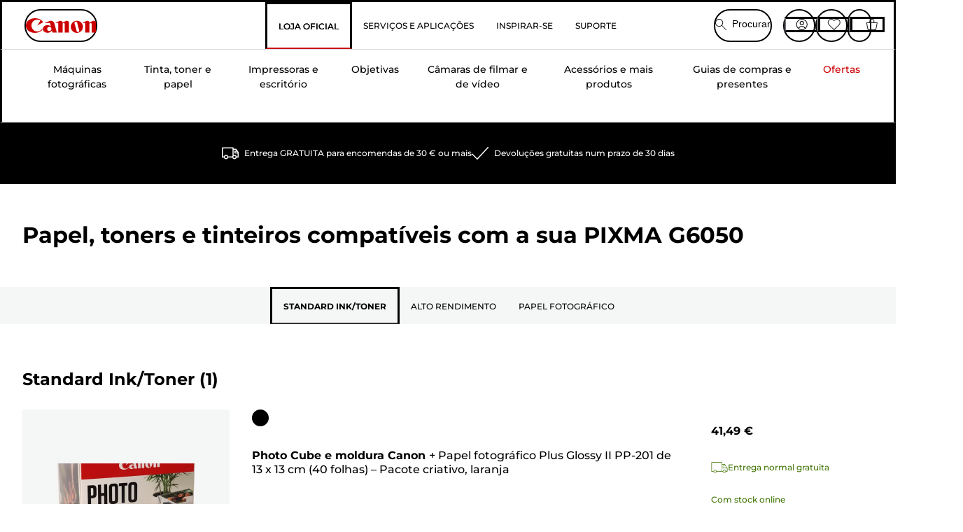

--- FILE ---
content_type: application/javascript; charset=utf8
request_url: https://www.canon.pt/mobify/bundle/4027/components-list-menu.js
body_size: 2291
content:
"use strict";(self.__LOADABLE_LOADED_CHUNKS__=self.__LOADABLE_LOADED_CHUNKS__||[]).push([[868],{27008:(e,t,n)=>{n.r(t),n.d(t,{default:()=>T});var i=n(64180),l=n(10939),a=n(77810),r=n(75826),o=n.n(r),c=n(64965),s=n(87275),m=n(34692),u=n(75599),d=n(10629),p=n(60981),f=n(14893),v=n(98664),y=n(44940),g=n(40133),h=n(38797),E=n(26171),b=n(30916),k=n(86400),C=n(36287),L=n(81238),O=n(45915),A=n(89456),w=n(88563),S=n(28944),z=n(71880);function x(e,t){var n=Object.keys(e);if(Object.getOwnPropertySymbols){var i=Object.getOwnPropertySymbols(e);t&&(i=i.filter(function(t){return Object.getOwnPropertyDescriptor(e,t).enumerable})),n.push.apply(n,i)}return n}function D(e){for(var t=1;t<arguments.length;t++){var n=null!=arguments[t]?arguments[t]:{};t%2?x(Object(n),!0).forEach(function(t){(0,l.A)(e,t,n[t])}):Object.getOwnPropertyDescriptors?Object.defineProperties(e,Object.getOwnPropertyDescriptors(n)):x(Object(n)).forEach(function(t){Object.defineProperty(e,t,Object.getOwnPropertyDescriptor(n,t))})}return e}const R=({item:e,name:t,isOpen:n,onOpen:l,onClose:r,initialFocusRef:o,initalNavFocusRef:m})=>{var u;const p=(0,y.D)(),{baseStyle:f}=p.components.ListMenu,v={Escape:()=>r(),Enter:e=>{e.preventDefault(),l(),o.current&&o.current.focus()}},g=(0,c.zy)();return a.createElement(C.az,f.listMenuTriggerContainer,a.createElement(d.W,null,a.createElement(C.az,null,null!=e&&e.isCategory?a.createElement(A.A,(0,i.A)({as:s.Link,to:(0,w.XX)(e),onMouseOver:l,onKeyDown:e=>{var t;null===(t=v[e.key])||void 0===t||t.call(v,e),e.shiftKey&&9===e.keyCode&&r()},ref:m,onClick:r,"aria-expanded":n?"true":"false","aria-controls":`list-menu-${null==e?void 0:e.name}`,role:"button"},f.listMenuTriggerLinks,n?D({},"Red"===e.categoryNameColor?D({},f.listMenuTriggerLinkOffer):f.listMenuTriggerLinkActive):{},"Red"===e.categoryNameColor?D({},f.listMenuTriggerLinkOfferRed):null),t):a.createElement(A.A,(0,i.A)({href:null!==(u=e.link)&&void 0!==u&&u.startsWith("$")?null==g?void 0:g.pathname:e.link,onMouseOver:l,onKeyDown:e=>{var t;null===(t=v[e.key])||void 0===t||t.call(v,e),e.shiftKey&&9===e.keyCode&&r()},onClick:r,"aria-expanded":n?"true":"false","aria-controls":`list-menu-${null==e?void 0:e.name}`,role:"button"},f.listMenuTriggerLinks,n?D({},"Red"===e.categoryNameColor?D({},f.listMenuTriggerLinkOffer):f.listMenuTriggerLinkActive):{},"Red"===e.categoryNameColor?D({},f.listMenuTriggerLinkOfferRed):null,{ref:m}),t))))};R.propTypes={item:o().object,name:o().string,ListMenuTrigger:o().string,isOpen:o().bool,onOpen:o().func,onClose:o().func,initialFocusRef:o().any,initalNavFocusRef:o().any};const j=({items:e,onClose:t,initialFocusRef:n,isOpen:l})=>{var r,o,c,u;const d=(0,y.D)(),{baseStyle:v}=d.components.ListMenu,b="rgb(245,246,246)",k={}.src,L=[{height:300,width:300},{height:300,width:300},{height:300,width:300},{height:300,width:300}],{formatMessage:O}=(0,m.A)();return a.createElement(E.h,(0,i.A)({"data-testid":"popover-menu"},v.popoverContent),a.createElement(h.e,{boxShadow:"lg",px:8,pb:"24px"},a.createElement(p.B8,{display:"flex",maxW:"1664px",mx:"auto",flexDirection:"row",gap:8,className:"listContent"},null==e||null===(r=e.categoryTiles)||void 0===r?void 0:r.map((e,r)=>{var o,c;return a.createElement(p.ck,(0,i.A)({key:null==e?void 0:e.id},v.listItemContainer),null!=e&&e.isCategory?a.createElement(A.A,{as:s.Link,to:(0,w.XX)(e),display:"block",onClick:t,ref:0===r?n:null,_hover:{textDecoration:"none"}},a.createElement(C.az,v.imageConatiner,a.createElement(C.az,{_hover:{transform:"scale(1.15)"},transition:".2s ease-in",overflow:"hidden",display:"flex",justifyContent:"center"},l&&a.createElement(z.A,{src:k,allAmpSizes:L,imageProductId:null==e?void 0:e.imgLink,alt:"",type:"webp",format:"webp",mediaBackgroundColour:b,lazy:l,htmlWidthSize:"300",htmlHeightSize:"300"}))),a.createElement(g.E,{color:"brand.blue.50",fontSize:"0.875rem",mb:2,whiteSpace:"normal"},e.name)):a.createElement(A.A,{href:null!=e&&null!==(o=e.id)&&void 0!==o&&o.startsWith("$")?null===(c=location)||void 0===c?void 0:c.pathname:null==e?void 0:e.id,display:"block",onClick:t,ref:0===r?n:null,_hover:{textDecoration:"none"}},a.createElement(C.az,v.imageConatiner,a.createElement(C.az,{_hover:{transform:"scale(1.15)"},transition:".2s ease-in",overflow:"hidden",display:"flex",justifyContent:"center"},l&&a.createElement(z.A,{src:k,allAmpSizes:L,imageProductId:null==e?void 0:e.imgLink,alt:"",type:"webp",format:"webp",mediaBackgroundColour:b,lazy:l,htmlWidthSize:"300",htmlHeightSize:"300"}))),a.createElement(g.E,{color:"brand.blue.50",fontSize:"0.875rem",mb:4,whiteSpace:"normal"},null==e?void 0:e.name)),a.createElement(g.E,{whiteSpace:"normal",fontSize:"0.75rem",color:"brand.grey.200"},null==e?void 0:e.shortText))}),a.createElement(p.ck,null,a.createElement(p.B8,null,null==e||null===(o=e.categoryLinks)||void 0===o?void 0:o.map(e=>{var n,l;return a.createElement(p.ck,(0,i.A)({key:null==e?void 0:e.id},v.sideLinkContainer),e.isCategory?a.createElement(A.A,(0,i.A)({as:s.Link,to:(0,w.XX)(e),onClick:t,size:"sm",variant:"primary-brand"},v.sideLink,{whiteSpace:"normal"}),a.createElement(g.E,{whiteSpace:"normal"},null==e?void 0:e.name),a.createElement(S.vK,{"aria-hidden":"true",focusable:"false"})):a.createElement(a.Fragment,null,a.createElement(A.A,(0,i.A)({href:null!==(n=e.id)&&void 0!==n&&n.startsWith("$")?null===(l=location)||void 0===l?void 0:l.pathname:e.id,onClick:t,size:"sm",variant:"primary-brand"},v.sideLink,{whiteSpace:"normal"}),a.createElement(g.E,{whiteSpace:"normal"},null==e?void 0:e.name),a.createElement(S.vK,{"aria-hidden":"true",focusable:"false"}))))}),null!=e&&e.ctaButton&&null!=e&&e.ctaButtonLink?a.createElement(p.ck,null,a.createElement(f.$,{textAlign:"center",as:A.A,onClick:t,href:null==e?void 0:e.ctaButtonLink,mt:"8px",size:"sm",variant:"primary",fontWeight:"bold","aria-label":O({id:"about_with_dynamic_content",defaultMessage:[{type:1,value:"content1"},{type:0,value:" about "},{type:1,value:"content2"}]},{content1:(x=null==e?void 0:e.ctaButton,x.charAt(0).toUpperCase()+x.slice(1).toLowerCase()),content2:null==e?void 0:e.name})},null==e?void 0:e.ctaButton)):[],null!=e&&e.bottomLinkText&&null!=e&&e.bottomLinkURL?a.createElement(p.ck,null,a.createElement(A.A,(0,i.A)({href:null!=e&&null!==(c=e.bottomLinkURL)&&void 0!==c&&c.startsWith("$")?null===(u=location)||void 0===u?void 0:u.pathname:null==e?void 0:e.bottomLinkURL,onClick:t,size:"sm",variant:"primary-brand"},v.sideLink,{whiteSpace:"normal",py:2,maxW:"fit-content",minW:"auto",mt:2}),a.createElement(g.E,{whiteSpace:"normal"},null==e?void 0:e.bottomLinkText),a.createElement(S.vK,(0,i.A)({},v.circle,{"aria-hidden":"true",focusable:"false"})))):[])))));var x};j.propTypes={items:o().object,onClose:o().func,initialFocusRef:o().object,isOpen:o().bool};const M=({items:e,item:t,name:n,link:i,index:l})=>{const r=(0,a.useRef)(),o=(0,a.useRef)(),{isOpen:c,onClose:s,onOpen:m}=(0,b.j)();return a.createElement(C.az,{onMouseLeave:s},a.createElement(v.A,{isLazy:!1,placement:"bottom-start",initialFocusRef:r,onOpen:m,onClose:s,isOpen:c,variant:"fullWidth",strategy:"fixed",closeOnBlur:!0,returnFocusOnClose:!1},a.createElement(a.Fragment,null,a.createElement(R,{item:t,name:n,link:i,isOpen:c,onOpen:m,onClose:s,hasItems:!!e,index:l,initialFocusRef:r,initalNavFocusRef:o}),a.createElement(a.Fragment,null,a.createElement(j,{items:e,initialFocusRef:r,onClose:s,isOpen:c})))))};M.propTypes={items:o().object,item:o().object,name:o().string,link:o().string,index:o().number};const _=({root:e})=>{const t=(0,y.D)(),{baseStyle:n}=t.components.ListMenu,[l,r]=(0,a.useState)(!0);return(0,a.useEffect)(()=>{r(!1)},[]),a.createElement("nav",{id:"list-menu","aria-label":"main","aria-live":"polite","aria-busy":l,"aria-atomic":"true"},a.createElement(O.s,n.containerNav,e?a.createElement(k.B,(0,i.A)({direction:"row",spacing:0},n.stackContainerDropDown),null==e?void 0:e.map((e,t)=>{if(e.name){const{id:n,name:i,link:l}=e;return a.createElement(C.az,{key:n},a.createElement(M,{key:n,item:e,name:i,items:e,link:l,index:t}))}})):a.createElement(L.o,{p:"2"},a.createElement(u.y,{size:"lg"}))))};_.displayName="ListMenu",_.propTypes={root:o().array};const T=a.memo(_)}}]);

--- FILE ---
content_type: application/javascript; charset=utf8
request_url: https://www.canon.pt/mobify/bundle/4027/pages-seo-url-mapping.js
body_size: 4659
content:
"use strict";(self.__LOADABLE_LOADED_CHUNKS__=self.__LOADABLE_LOADED_CHUNKS__||[]).push([[558,724,928],{17016:(e,t,o)=>{o.r(t),o.d(t,{default:()=>g});var n=o(77810),a=o(64965),l=o(90031),s=o(21892),r=o(24222),i=o(93973),c=o(63022),p=o(62241),d=o(14523),u=o(70596);const m=()=>{var e;const{pathname:t,search:o}=(0,a.zy)(),m=new URLSearchParams(o),g=m.get("locationPathname"),v=(0,n.useContext)(u.Y),y=(null==v?void 0:v.inkFinderJSON)&&JSON.parse(null==v?void 0:v.inkFinderJSON),_=(null==v?void 0:v.accessoryFinderJSON)&&JSON.parse(null==v?void 0:v.accessoryFinderJSON),{res:f}=(0,p.useServerContext)();let h=t,T=!1;(0,d.q)(h)&&(T=!0,h=h.toLowerCase()),T&&(null==f||f.redirect(301,h));const E=h.split("/"),w=null!==(e=h)&&void 0!==e&&e.endsWith("/")?E[E.length-2]:E[E.length-1],x=!!m.get("q"),b=!(null==y||!y[w]),D=!(null==_||!_[w]),{data:C={},error:I,isLoading:P}=(0,l.useUrlMapping)({parameters:{urlSegment:w}},{enabled:!x});let{resourceType:L,resourceId:S,refinements:A,redirectUrl:k,destinationUrl:F}=C;x&&(L=i.un),!x&&y&&null!==(null==y?void 0:y[w])&&void 0!==(null==y?void 0:y[w])&&(S=i.tn,L=i.ch),!x&&_&&null!==(null==_?void 0:_[w])&&void 0!==(null==_?void 0:_[w])&&(S=i.hD,L=i.ch);const z={};if(L===i.a$&&(z.id=S,z.name=null==C?void 0:C.c_name,z.pageDescription=null==C?void 0:C.c_pageDescription,z.pageKeywords=null==C?void 0:C.c_pageKeywords,z.pageTitle=null==C?void 0:C.c_pageTitle,z.c_mediaAssetId=null==C?void 0:C.c_mediaAssetId,z.c_categoryBottomDescription=null==C?void 0:C.c_categoryBottomDescription,z.c_categoryTopDescription=null==C?void 0:C.c_categoryTopDescription,z.c_menuDescription=null==C?void 0:C.c_menuDescription,z.c_PLPPageId=null==C?void 0:C.c_PLPPageId,z.c_PDPPageId=null==C?void 0:C.c_PDPPageId,z.categories=null==C?void 0:C.c_subCategories,z.parentCategoryTree=null==C?void 0:C.c_parentCategories,z.pageURL=null==C?void 0:C.c_pageURL,z.c_maxPriceSlider=null==C?void 0:C.c_maxPriceSlider,z.c_minPriceSlider=null==C?void 0:C.c_minPriceSlider),F&&!L||k){const e=F||k;return n.createElement(a.rd,{to:e})}if(I){if(g)return n.createElement(a.rd,{to:g});if(!b&&!D)return n.createElement(s.default,null)}if(P&&!x&&!b&&!D)return n.createElement("div",null);switch(L){case i.un:return n.createElement(r.default,null);case i.a$:return n.createElement(r.default,{categoryItem:z,refinements:A});case i.ch:return n.createElement(c.default,{pageID:S});default:return n.createElement(s.default,null)}};m.getTemplateName=()=>"seo-url-mapping";const g=n.memo(m)},24222:(e,t,o)=>{o.r(t),o.d(t,{default:()=>F});var n=o(18801),a=o(77810),l=o(75826),s=o.n(l),r=o(64965),i=o(34692),c=o(62241),p=o(90031),d=o(68066),u=o(4808),m=o(70596),g=o(93088),v=o(2146),y=o(93973),_=o(36287),f=o(19810),h=o(34648),T=o(28803),E=o(38340),w=o(58493),x=o(28944);const b=({data:e,isTop:t})=>{const o=(0,i.A)(),{formatMessage:n}=(0,i.A)(),l=(0,r.zy)(),[s,c]=(0,a.useState)(!1),[p,d]=(0,a.useState)("auto"),[u,m]=(0,a.useState)(!1),[g,v]=(0,a.useState)(!1),y=(0,a.useRef)(null);(0,a.useEffect)(()=>{if(y.current){const o=y.current.scrollHeight,n=f(),a=parseFloat(window.getComputedStyle(y.current).lineHeight),l=Math.floor(n/a),r=Math.max(1,Math.floor(o/a)),i=y.current.querySelectorAll("p");if(m(r>=1),(null==e||!e.c_categoryBottomDescription||null==e||!e.c_categoryTopDescription||i.length<=1)&&m(!1),d(s||r<=l?"auto":`${n}px`),!s){var t;const e=null==y||null===(t=y.current)||void 0===t?void 0:t.querySelectorAll(".plpEditorialBlock p");null==e||e.forEach((e,t)=>{0!==t&&e.setAttribute("aria-hidden","true")})}v(!0)}},[s,e,l]);const f=()=>{const e=window.innerWidth;return e>=1024?50:e>=768?90:102};return a.createElement(_.az,{mt:!1===t?8:0,minH:"100px",h:g?"auto":["250px","250px","250px","auto","auto"]},t&&a.createElement(E.D,{as:"h1",variant:"H1Primary",mt:[0,0,2,2,4],mb:4,lineHeight:{base:"2.5rem",md:"3rem",lg:"4rem"},fontWeight:"semibold"},(null==e?void 0:e.name)||""),a.createElement(_.az,{ref:y,className:"plpEditorialBlock "+(s?"expanded":"collapsed"),dangerouslySetInnerHTML:{__html:t?null==e?void 0:e.c_categoryTopDescription:null==e?void 0:e.c_categoryBottomDescription},mb:[4,4,6,6,8],maxHeight:p,overflow:"hidden",transition:"max-height 0.3s ease","aria-live":"polite"}),u&&a.createElement(_.az,{height:"auto"},a.createElement(w.N,{as:"button",onClick:()=>{if(c(!s),y.current){var e;const t=null==y||null===(e=y.current)||void 0===e?void 0:e.querySelectorAll(".plpEditorialBlock p");null==t||t.forEach((e,t)=>{0!==t&&e.setAttribute("aria-hidden",s?"true":"false")})}setTimeout(()=>{var e;const t=null==y||null===(e=y.current)||void 0===e?void 0:e.querySelector('.plpEditorialBlock p:not(:first-of-type):not([aria-hidden="true"])');t&&t.focus()},300)},pt:[6,6,6,6,4],pb:[4,4,6,6,8],color:"brand.blue.50",fontSize:"md",lineHeight:6,minW:"114px","aria-label":n({id:"about_with_dynamic_content",defaultMessage:[{type:1,value:"content1"},{type:0,value:" about "},{type:1,value:"content2"}]},{content1:s?o.formatMessage({defaultMessage:[{type:0,value:"Read less"}],id:"plp_editor_read_less_text"}):o.formatMessage({defaultMessage:[{type:0,value:"Read more"}],id:"plp_editor_read_more_text"}),content2:(null==e?void 0:e.name)||""})},s?o.formatMessage({defaultMessage:[{type:0,value:"Read less"}],id:"plp_editor_read_less_text"}):o.formatMessage({defaultMessage:[{type:0,value:"Read more"}],id:"plp_editor_read_more_text"}),s?a.createElement(x.HK,{ml:2,maxW:"16px",maxH:"16px",transform:"rotate(268deg)","aria-hidden":"true",focusable:"false"}):a.createElement(x.HK,{ml:2,maxW:"16px",maxH:"16px",transform:"rotate(90deg)","aria-hidden":"true",focusable:"false"}))))};b.propTypes={data:s().any,isTop:s().bool};const D=a.memo(b);var C=o(32105),I=o(84319),P=o(6889),L=o(21892),S=o(14523);const A=["isLoading","staticContext"],k=e=>{var t,o,l,s,E,w,x,b;const{isLoading:k,staticContext:F}=e,z=((0,n.A)(e,A),(0,r.zy)()),{res:B}=(0,c.useServerContext)(),{data:H}=(0,I.X)(),{isErrorPlp:N}=(0,v.X)(),U=null==z||null===(t=z.pathname)||void 0===t?void 0:t.includes("search"),M={"asset_components.imageAndText":f.F,"asset_components.footerCopyRight":f.HW,"commerce_assets.imageAndText":f.F,"layout_components.categoryNavigation":h.r6,"asset_components.staticFooterLinks":f.Z8,"layout_components.footerGrid4c":h.MD,"layout_components.paymentIcons":h.oD,"layout_components.socialIcons":h.xd,"layout_components.stampCarouselGrid":h.WP,"asset_components.footer4ColumnLinks":f.b$,"layout_components.productGallery":h.Ky,"layout_components.rangeExplorerCarousel":h.$6,"layout_components.uspBarList":h.CK,"asset_components.editorialBlock":f.ze,"asset_components.signUpFooter":f.q$,"layout_components.uspBlockList":h.gL,"asset_components.accessoryFinder":f.t,"asset_components.editorialBanner":f.Gg,"asset_components.inkFinder":f.lD,"asset_components.videoBanner":f.yL,"asset_components.tabLabel":f.yP,"asset_components.spacer":f.hK,"asset_components.thumbnailTile":f.f_,"layout_components.pdpTabs":h.zG,"asset_components.plpPage":f.Gy,"layout_components.sampleImageGalleryLayout":h.Wz,"layout_components.accordion":h.r0,"asset_components.campaign":f.Hu,"asset_components.htmlContent":f.v$,"asset_components.subscriptionPlans":f.uE,"layout_components.printersPlans":h.H0,"asset_components.liveChat":f.rt,"asset_components.chatMiaw":f.pm};let W=new URLSearchParams(z.search).get("q");const $=!!W,R=e.categoryItem;B&&B.set("Cache-Control",`max-age=${C.kB}`);const G=y.Xq,K=$?G:R&&R.c_PLPPageId;let O=(0,p.usePage)({parameters:{pageId:K}},{enabled:!!K});const{data:q,isLoading:J}=O,j=(0,a.useContext)(m.Y),X=null==j?void 0:j.amplienceDomain;let Y=null;Y=null!=R&&R.c_mediaAssetId?`${X}/${null==R?void 0:R.c_mediaAssetId}`:null;const Q=(0,i.A)(),{site:V}=(0,d.A)(),Z=(()=>{let e=V.id.split("-");return e[0].charAt(0).toUpperCase()+e[0].slice(1)+" "+e[1].toUpperCase()})();let ee=(0,c.useOrigin)({fromXForwardedHeader:!0})+z.pathname,te=Q.formatMessage({defaultMessage:[{type:0,value:"Visit "},{type:1,value:"brandName"},{type:0,value:" for amazing products in "},{type:1,value:"categoryName"},{type:0,value:" and share with all your friends."}],id:"metaTags.plpDescription"},{brandName:g.c,categoryName:null==R?void 0:R.name});const oe={ogTitle:null==R?void 0:R.pageTitle,ogDescription:te,ogUrl:ee,ogType:"Product",ogImageUrl:Y,ogLocale:Q.locale,ogSiteName:Z,ogImageType:"image/jpeg",twitterCard:"Summary_large_image",twitterTitle:null==R?void 0:R.pageTitle,twitterDescription:te,twitterImage:Y,twitterSite:Z,twitterUrl:ee},ne=(0,S.P4)(null==j?void 0:j.metaData)&&(null===(o=JSON.parse(null==j?void 0:j.metaData))||void 0===o?void 0:o[Q.locale])||(null==j?void 0:j.metaData),ae="search",le=$&&W?function(e){var t,o,n,a,l,s,r,i,c,p,d,u,m;const g=null==ne?void 0:ne[e];return g?{ogTitle:null==g||null===(t=g.ogTags)||void 0===t?void 0:t.ogTitle,ogDescription:null==g||null===(o=g.ogTags)||void 0===o?void 0:o.ogDescription,ogUrl:null==g||null===(n=g.ogTags)||void 0===n?void 0:n.ogUrl,ogImageUrl:null==g||null===(a=g.ogTags)||void 0===a?void 0:a.ogImageUrl,ogImageType:null==g||null===(l=g.ogTags)||void 0===l?void 0:l.ogImageType,ogLocale:null==g||null===(s=g.ogTags)||void 0===s?void 0:s.ogLocale,ogSite:null==g||null===(r=g.ogTags)||void 0===r?void 0:r.ogSite,twitterCard:null==g||null===(i=g.TwitterTags)||void 0===i?void 0:i.twitterCard,twitterTitle:null==g||null===(c=g.TwitterTags)||void 0===c?void 0:c.twitterTitle,twitterDescription:null==g||null===(p=g.TwitterTags)||void 0===p?void 0:p.twitterDescription,twitterImage:null==g||null===(d=g.TwitterTags)||void 0===d?void 0:d.twitterImage,twitterSite:null==g||null===(u=g.TwitterTags)||void 0===u?void 0:u.twitterSite,twitterUrl:null==g||null===(m=g.TwitterTags)||void 0===m?void 0:m.twitterUrl}:null}(ae):oe;let se;var re,ie,ce,pe;return $||(se={pageType:y.xb,pageInstanceID:y.fP,primaryCategory:(null==R||null===(re=R.parentCategoryTree)||void 0===re?void 0:re.length)>0?null==R||null===(ie=R.parentCategoryTree[0])||void 0===ie?void 0:ie.name:"",subCategory:(null==R||null===(ce=R.parentCategoryTree)||void 0===ce?void 0:ce.length)>1?null==R||null===(pe=R.parentCategoryTree[1])||void 0===pe?void 0:pe.name:"",pageInfo:{event:[{eventInfo:{eventActionLogin:""}}]}}),!U||R||W?a.createElement(_.az,{className:"sf-product-list-page","data-testid":"sf-product-list-page",layerStyle:"fixedWrapper",height:J?["10306px","10306px","3407px","3407px","3407px"]:"auto",minH:"1000px"}," ",$&&W?a.createElement(P.A,{helmetData:le},a.createElement("meta",{name:"robots",content:"noindex, follow"}),(null==ne||null===(l=ne[ae])||void 0===l?void 0:l.title)&&a.createElement("title",null,null==ne||null===(s=ne[ae])||void 0===s?void 0:s.title),(null==ne||null===(E=ne[ae])||void 0===E?void 0:E.description)&&a.createElement("meta",{name:"description",content:null==ne||null===(w=ne[ae])||void 0===w?void 0:w.description}),(null==ne||null===(x=ne[ae])||void 0===x?void 0:x.keywords)&&a.createElement("meta",{name:"keywords",content:null==ne||null===(b=ne[ae])||void 0===b?void 0:b.keywords})):a.createElement(P.A,{helmetData:le,digitalData:se,plpData:q},z&&z.search&&!z.search.includes("?offset")&&/(refine=|sort=|view=|limit=)/.test(z.search)&&a.createElement("meta",{name:"robots",content:"noindex, follow"}),a.createElement("title",null,(null==R?void 0:R.pageTitle)??W??y.$P),a.createElement("meta",{name:"description",content:(null==R?void 0:R.pageDescription)??W}),a.createElement("meta",{name:"keywords",content:null==R?void 0:R.pageKeywords})),!J&&!N&&a.createElement(a.Fragment,null,W?a.createElement(T.A,{searchQuery:W}):a.createElement(T.A,{categories:null==R?void 0:R.parentCategoryTree,isPLP:!0})),R&&!N&&a.createElement(D,{isTop:!0,data:R}),a.createElement(_.az,{layerStyle:"asset"},(R||W)&&!J&&a.createElement(u.Y,{page:q,components:M,isPLP:!0,catID:R&&R.id,basket:H,categoryObj:R})),R&&a.createElement(D,{isTop:!1,data:R})):a.createElement(L.default,null)};k.getTemplateName=()=>"product-list",k.propTypes={onAddToWishlistClick:s().func,onRemoveWishlistClick:s().func,category:s().object,categoryItem:s().object};const F=a.memo(k)},63022:(e,t,o)=>{o.r(t),o.d(t,{default:()=>w});var n=o(77810),a=o(75826),l=o.n(a),s=o(36287),r=o(4808),i=o(90031),c=o(64965),p=o(64180),d=o(75599);const u=({wrapperStyles:e={},spinnerStyles:t={}})=>n.createElement(s.az,(0,p.A)({"data-testid":"sf-loading-spinner",zIndex:"overlay",position:"absolute",top:"0",left:"0",right:"0",bottom:"0",background:"whiteAlpha.800"},e),n.createElement(d.y,(0,p.A)({"data-testid":"loading"},t,{position:"absolute",top:"50%",left:"50%",ml:"-1.5em",mt:"-1.5em",thickness:"4px",speed:"0.65s",emptyColor:"brand.secondary.200",color:"brand.primary.600",size:"xl"})));u.propTypes={wrapperStyles:l().object,spinnerStyles:l().object};const m=u;var g=o(7711),v=o(62241),y=o(19810),_=o(34648),f=o(93973),h=o(6889),T=o(14523);const E=e=>{var t,o,a;const l={"asset_components.imageAndText":y.F,"asset_components.footerCopyRight":y.HW,"commerce_assets.imageAndText":y.F,"layout_components.categoryNavigation":_.r6,"asset_components.staticFooterLinks":y.Z8,"layout_components.footerGrid4c":_.MD,"layout_components.paymentIcons":_.oD,"layout_components.socialIcons":_.xd,"layout_components.stampCarouselGrid":_.WP,"asset_components.footer4ColumnLinks":y.b$,"layout_components.productGallery":_.Ky,"layout_components.rangeExplorerCarousel":_.$6,"layout_components.uspBarList":_.CK,"asset_components.editorialBlock":y.ze,"asset_components.signUpFooter":y.q$,"layout_components.uspBlockList":_.gL,"asset_components.accessoryFinder":y.t,"asset_components.editorialBanner":y.Gg,"asset_components.inkFinder":y.lD,"asset_components.videoBanner":y.yL,"asset_components.tabLabel":y.yP,"asset_components.spacer":y.hK,"asset_components.thumbnailTile":y.f_,"layout_components.pdpTabs":_.zG,"asset_components.pdpTabPanelComponent":y.Xg,"layout_components.contentAsset":_.mX,"layout_components.sampleImageGalleryLayout":_.Wz,"asset_components.productRecommendationCarousel":y.QD,"layout_components.accordion":_.r0,"asset_components.campaign":y.Hu,"asset_components.htmlContent":y.v$,"asset_components.inkFinderResults":y.hp,"asset_components.editorialBannerV2":y._8,"asset_components.subscriptionPlans":y.uE,"layout_components.printersPlans":_.H0,"asset_components.liveChat":y.rt,"asset_components.accessoryFinderResults":y.Fk,"asset_components.chatMiaw":y.pm};let{pageId:p}=(0,c.g)();const d=(0,g.A)(),{pathname:u}=(0,c.zy)();let E=u;const w=E.split("/"),x=null!==(t=E)&&void 0!==t&&t.endsWith("/")?w[w.length-2]:w[w.length-1],{res:b}=(0,v.useServerContext)();let D=!1;(0,T.q)(E)&&(D=!0,E=E.toLowerCase()),D&&(null==b||b.redirect(301,E)),(0,n.useEffect)(()=>{var e;null!==(e=E)&&void 0!==e&&e.endsWith("/")||d(`${E}/${location.search}`)},[E,d]),x.match(/(^cp[a-z0-9]{6})/g)&&(p=f.tn),e.pageID&&(p=e.pageID);const{data:C,isLoading:I}=(0,i.usePage)({parameters:{pageId:p}}),P=(null===(o=E)||void 0===o?void 0:o.includes("/store/page-viewer-partial/"))||(null===(a=E)||void 0===a?void 0:a.includes("/store/department/"));if(I)return null;const L={pageType:f.xb,pageInstanceID:f.fP,primaryCategory:null==C?void 0:C.name,subCategory:null==C?void 0:C.name,pageInfo:{event:[{eventInfo:{eventActionLogin:""}}]}};return n.createElement(n.Fragment,null,I?n.createElement(s.az,null,n.createElement(m,null)):n.createElement(s.az,{layerStyle:"pageFluid","data-testid":"sf-page-viewer-partial"},n.createElement(h.A,{digitalData:L},P&&n.createElement("meta",{name:"robots",content:"noindex, follow"})),n.createElement(r.Y,{page:C,components:l,showAnalytics:!0})))};E.propTypes={pageID:l().string},E.getTemplateName=()=>"page-viewer-partial";const w=E}}]);

--- FILE ---
content_type: application/javascript
request_url: https://tags.tiqcdn.com/utag/canoneurope/pt-main/prod/utag.sync.js
body_size: 813
content:
//tealium universal tag - utag.sync ut4.0.202511031029, Copyright 2025 Tealium.com Inc. All Rights Reserved.
function readCookie(name){return(name=(document.cookie+';').match(new RegExp(name+'=.*;')))&&name[0].split(/=|;/)[1];}
try{var css='#cookie-policy { display: none; }',head=document.head||document.getElementsByTagName('head')[0],style=document.createElement('style');head.appendChild(style);style.type='text/css';if(style.styleSheet){style.styleSheet.cssText=css;}else{style.appendChild(document.createTextNode(css));}}catch(e){}
var consent=readCookie("CONSENTMGR");if(consent){if((consent.indexOf("consent:true")>0&&consent.indexOf("c6:1")>0)||(consent.indexOf("consent:true")>-1&&consent.indexOf("c6:0")<0)){window.optimizely=window.optimizely||[];window.optimizely.push({"type":"waitForOriginSync","canonicalOrigins":["canon-europe.com","store.canon.co.uk","store.canon.de","store.canon.fr","store.canon.it","store.canon.be/nl","store.canon.be/fr","store.canon.dk","store.canon.es","store.canon.ie","store.canon.nl","store.canon.no","store.canon.at","store.canon.pt","store.canon.ch","store.canon.ch/fr","store.canon.fi","store.canon.se","uaestore.canon-me.com"]});document.write('<script type="text/javascript" src="//cdn.optimizely.com/public/2201792135/s/marketingandecom.js"></scr'+'ipt>');window.ClickTalePIISelector="div.address-item>div.address-item--core>h3.address-item--header,div.address-item>div.address-item--core>div.address-item--address-details-block>div.address-item--address-details>p,div.single-page-checkout-delivery--current-address>div.checkout-address-selector>div>div>select.checkout-address-selector--address-list>option,div.checkout-address-selector--address-details>div.checkout-address-selector-controls>select.checkout-address-selector--address-list>option,div.spc-checkout-header--description>ul>li,div.address-item--address-details-block>div.address-item--core>p,div.payment-details>div.payment-details--mail,div.address-item--core>div.address-item--core>p,div.payment-details>div.address-item>div.address-item--core>p,div.payment-details>div>div.payment-details--mail";}}
function addOptimizelyTag(){if(window.location.host=="store.canon.pt"||window.location.host=="www.canon.pt"){var consent=readCookie("CONSENTMGR");if(consent){if((consent.indexOf("consent:true")>0&&consent.indexOf("c6:1")>0)||(consent.indexOf("consent:true")>-1&&consent.indexOf("c6:0")<0)){window.optimizely=window.optimizely||[];window.optimizely.push({"type":"waitForOriginSync","canonicalOrigins":["canon-europe.com","store.canon.co.uk","store.canon.de","store.canon.fr","store.canon.it","canon.it","store.canon.be/nl","store.canon.be/fr","store.canon.dk","store.canon.es","store.canon.ie","store.canon.nl","store.canon.no","store.canon.at","canon.at","www.canon.at","store.canon.pt","store.canon.ch","store.canon.ch/fr","store.canon.fi","store.canon.se","uaestore.canon-me.com","canon-b2c-store-acc.mobify-storefront.com"]});var js_script=document.createElement('script');js_script.type="text/javascript";js_script.src="//cdn.optimizely.com/public/2201792135/s/marketingandecom.js";document.getElementsByTagName('head')[0].appendChild(js_script);window.ClickTalePIISelector="div.address-item>div.address-item--core>h3.address-item--header,div.address-item>div.address-item--core>div.address-item--address-details-block>div.address-item--address-details>p,div.single-page-checkout-delivery--current-address>div.checkout-address-selector>div>div>select.checkout-address-selector--address-list>option,div.checkout-address-selector--address-details>div.checkout-address-selector-controls>select.checkout-address-selector--address-list>option,div.spc-checkout-header--description>ul>li,div.address-item--address-details-block>div.address-item--core>p,div.payment-details>div.payment-details--mail,div.address-item--core>div.address-item--core>p,div.payment-details>div.address-item>div.address-item--core>p,div.payment-details>div>div.payment-details--mail";return true}}}
else if(window.location.host.indexOf("mobify-storefront")>-1){var consent=readCookie("CONSENTMGR");if(consent){if(consent.indexOf("consent:true")>-1||consent.indexOf("c6:1")>-1){window.optimizely=window.optimizely||[];window.optimizely.push({"type":"waitForOriginSync","canonicalOrigins":["canon-b2c-store-tst.mobify-storefront.com/uk/store/","canon-b2c-store-acc.mobify-storefront.com/uk/store/"]});var js_script=document.createElement('script');js_script.type="text/javascript";js_script.src="//cdn.optimizely.com/public/2201792135/s/marketingandecom.js";document.getElementsByTagName('head')[0].appendChild(js_script);window.ClickTalePIISelector="div.address-item>div.address-item--core>h3.address-item--header,div.address-item>div.address-item--core>div.address-item--address-details-block>div.address-item--address-details>p,div.single-page-checkout-delivery--current-address>div.checkout-address-selector>div>div>select.checkout-address-selector--address-list>option,div.checkout-address-selector--address-details>div.checkout-address-selector-controls>select.checkout-address-selector--address-list>option,div.spc-checkout-header--description>ul>li,div.address-item--address-details-block>div.address-item--core>p,div.payment-details>div.payment-details--mail,div.address-item--core>div.address-item--core>p,div.payment-details>div.address-item>div.address-item--core>p,div.payment-details>div>div.payment-details--mail";return true}}}}
added=false;var checkCookieInterval=setInterval(function(){if(!added){added=addOptimizelyTag()}},50);

--- FILE ---
content_type: application/javascript; charset=utf8
request_url: https://www.canon.pt/mobify/bundle/4027/components-usp-bar.js
body_size: 1983
content:
"use strict";(self.__LOADABLE_LOADED_CHUNKS__=self.__LOADABLE_LOADED_CHUNKS__||[]).push([[304],{39636:(e,a,t)=>{t.r(a),t.d(a,{default:()=>M});var r=t(64180),l=t(10939),n=t(77810),s=t(75826),u=t.n(s),o=t(73352),c=t(14893),i=t(40133),d=t(61639),p=t(42047),f=t(36287),m=t(45915),b=t(84319),h=t(70596),E=t(34692),v=t(93973),y=t(89456),g=t(87071),x=t(64965),k=t(28944),_=t(59714),A=t(40763),D=t(58033);function I(e,a){var t=Object.keys(e);if(Object.getOwnPropertySymbols){var r=Object.getOwnPropertySymbols(e);a&&(r=r.filter(function(a){return Object.getOwnPropertyDescriptor(e,a).enumerable})),t.push.apply(t,r)}return t}function T(e){for(var a=1;a<arguments.length;a++){var t=null!=arguments[a]?arguments[a]:{};a%2?I(Object(t),!0).forEach(function(a){(0,l.A)(e,a,t[a])}):Object.getOwnPropertyDescriptors?Object.defineProperties(e,Object.getOwnPropertyDescriptors(t)):I(Object(t)).forEach(function(a){Object.defineProperty(e,a,Object.getOwnPropertyDescriptor(t,a))})}return e}const[w,C]=(0,d.Wh)("UspBar"),S=e=>{const a=C(),t=(0,E.A)(),{className:l,onClick:s,isNextArrowDisabled:u}=e;return n.createElement(c.$,{className:l,variant:"unstyled",style:T({},a.nextArrowButton),onClick:s,isDisabled:u,minW:"auto"},u?n.createElement(k.JI,(0,r.A)({},a.nextIconBackward,{"aria-label":t.formatMessage({defaultMessage:[{type:0,value:"Next"}],id:"pdp.zoom_image_next_button_text"})})):n.createElement(k.xD,(0,r.A)({},a.nextIconForward,{"aria-label":t.formatMessage({defaultMessage:[{type:0,value:"Next"}],id:"pdp.zoom_image_next_button_text"})})))},B=e=>{const a=C(),t=(0,E.A)(),{className:l,onClick:s,isPrevArrowDisabled:u}=e;return n.createElement(c.$,{variant:"unstyled",className:l,style:T({},a.prevArrowButton),onClick:s,isDisabled:u,minW:"auto"},u?n.createElement(k.JI,(0,r.A)({},a.prevIconBackward,{"aria-label":t.formatMessage({defaultMessage:[{type:0,value:"Previous"}],id:"slider_image_prev_button_text"})})):n.createElement(k.xD,(0,r.A)({},a.prevIconForward,{"aria-label":t.formatMessage({defaultMessage:[{type:0,value:"Previous"}],id:"slider_image_prev_button_text"})})))},O=e=>{var a,t;const{uspItem:l,uspBlock:s}=e,u=C(),o=s.uspBars.length>3;return n.createElement(n.Fragment,null,l.uspItemText&&n.createElement(y.A,(0,r.A)({href:null!==(a=l.uspItemUrl)&&void 0!==a&&a.startsWith("$")?null===(t=location)||void 0===t?void 0:t.pathname:l.uspItemUrl,backgroundColor:s.backgroundColor,color:s.fontColor},u.uspLink,o&&u.usptabletLink),(()=>{switch(l.iconType){case"Delivery":return n.createElement(k._9,{"aria-hidden":"true",focusable:"false"});case"Guarantee":return n.createElement(k.Kt,{"aria-hidden":"true",focusable:"false"});case"Wallet":return n.createElement(k.Hq,{"aria-hidden":"true",focusable:"false"});case"Trolley":return n.createElement(k.VS,{"aria-hidden":"true",focusable:"false"});case"Returns":return n.createElement(k.WC,{"aria-hidden":"true",focusable:"false"});case"Calendar":return n.createElement(k.Si,{"aria-hidden":"true",focusable:"false"});case"Clock":return n.createElement(k.m9,{"aria-hidden":"true",focusable:"false"});case"Cog":return n.createElement(k.Dm,{"aria-hidden":"true",focusable:"false"});case"Cogs":return n.createElement(k.qX,{"aria-hidden":"true",focusable:"false"});case"Contact":return n.createElement(k.uo,{"aria-hidden":"true",focusable:"false"});case"FastDelivery":return n.createElement(k.Q9,{"aria-hidden":"true",focusable:"false"});case"Fire":return n.createElement(k.Sp,{"aria-hidden":"true",focusable:"false"});case"Flood":return n.createElement(k.CS,{"aria-hidden":"true",focusable:"false"});case"Footprint":return n.createElement(k.TI,{"aria-hidden":"true",focusable:"false"});case"Genuiune":return n.createElement(k.$x,{"aria-hidden":"true",focusable:"false"});case"Gift":return n.createElement(k.U3,{"aria-hidden":"true",focusable:"false"});case"Health":return n.createElement(k.Kg,{"aria-hidden":"true",focusable:"false"});case"Heart":return n.createElement(k.Dx,{"aria-hidden":"true",focusable:"false"});case"Leaf":return n.createElement(k.uT,{"aria-hidden":"true",focusable:"false"});case"Pandemic":return n.createElement(k.$n,{"aria-hidden":"true",focusable:"false"});case"Recycling":return n.createElement(k.y9,{"aria-hidden":"true",focusable:"false"});case"Snow":return n.createElement(k.Dz,{"aria-hidden":"true",focusable:"false"});case"Star":return n.createElement(k.Oz,{"aria-hidden":"true",focusable:"false"});case"Stopwatch":return n.createElement(k.bu,{"aria-hidden":"true",focusable:"false"});case"Temperature":return n.createElement(k.Eb,{"aria-hidden":"true",focusable:"false"});case"Tick":return n.createElement(k.f2,{"aria-hidden":"true",focusable:"false"});case"Virus":return n.createElement(k.tY,{"aria-hidden":"true",focusable:"false"});case"Warehouse":return n.createElement(k.xl,{"aria-hidden":"true",focusable:"false"});case"Weather":return n.createElement(k.gj,{"aria-hidden":"true",focusable:"false"});case"World":return n.createElement(k.Al,{"aria-hidden":"true",focusable:"false"})}})(),n.createElement(i.E,u.uspItemText,l.uspItemText)))},F=e=>{var a;const{uspBlock:t}=e,l=(0,o.o5)("UspBar"),s=t.uspBars.length,[u,c]=(0,n.useState)(0),[i]=(0,p.U)(v.RQ);let d=i?s>3?3:s:1;const y=t.uspBars.length>3,{data:k,isLoading:I}=(0,b.X)(),C=(0,n.useContext)(h.Y),F=(0,x.zy)(),M=null==F||null===(a=F.pathname)||void 0===a?void 0:a.includes("/store/basket"),P=(0,E.A)(),L={dots:!0,infinite:!1,speed:500,slidesToShow:d,slidesToScroll:d,centerPadding:"0",variableWidth:!(!i||y),beforeChange:(e,a)=>{c(a)},nextArrow:n.createElement(S,{isNextArrowDisabled:u>=s-d}),prevArrow:n.createElement(B,{isPrevArrowDisabled:0===u})},N=!(0,D.r)(k);return n.createElement(w,{value:l},N&&n.createElement(f.az,(0,r.A)({"data-testid":"sf-usp-bar",id:t.usp_BarComponentId?t.usp_BarComponentId:null,backgroundColor:t.backgroundColor},l.uspContainer,{minH:"56px",maxH:"56px",overflow:"hidden",tabIndex:-1,display:"flex",alignItems:"center"}),n.createElement(f.az,{layerStyle:"fixedWrapper",px:"0px"},n.createElement(_.cD,null,n.createElement(f.az,(0,r.A)({role:"group","aria-roledescription":P.formatMessage({defaultMessage:[{type:0,value:"carousel"}],id:"carousel_text"}),"aria-label":P.formatMessage({defaultMessage:[{type:0,value:"Usp banner"}],id:"usp_banner_text"}),sx:{".slick-slide":T({},l.slickSlide),".slick-track":T(T({},l.slickTrack),{},{columnGap:i&&3==s?"24px":"0px"}),".slick-prev":T({},l.uspIcon),".slick-next":T({},l.uspIcon)}},l.slider),n.createElement(g.A,L,t.uspBars.map((e,a)=>n.createElement(f.az,{key:`usp-item${a}`,"aria-current":0===a?"true":void 0,tabIndex:0},n.createElement(O,{uspItem:T(T({},e),{},{uspItemText:!I&&M&&a===v.fm&&(null==k?void 0:k.productSubTotal)<(null==C?void 0:C.freeShippingThreshold)?P.formatMessage({defaultMessage:[{type:0,value:"Add another "},{type:1,value:"amountLeftForFreeDelivery"},{type:0,value:" for FREE delivery)"}],id:"amount.left.free.delivery"},{amountLeftForFreeDelivery:(0,A.U)(((null==C?void 0:C.freeShippingThreshold)-(null==k?void 0:k.productSubTotal)).toFixed(2),null==k?void 0:k.currency)}):e.uspItemText}),uspBlock:t})))))),n.createElement(_.qX,null,n.createElement(m.s,l.uspFlex,t.uspBars.map((e,a)=>n.createElement(O,{key:`usp-item-second${a}`,uspItem:T(T({},e),{},{uspItemText:!I&&M&&a===v.fm&&(null==k?void 0:k.productSubTotal)<(null==C?void 0:C.freeShippingThreshold)?P.formatMessage({defaultMessage:[{type:0,value:"Add another "},{type:1,value:"amountLeftForFreeDelivery"},{type:0,value:" for FREE delivery"}],id:"amount.left.free.delivery"},{amountLeftForFreeDelivery:(0,A.U)(((null==C?void 0:C.freeShippingThreshold)-(null==k?void 0:k.productSubTotal)).toFixed(2),null==k?void 0:k.currency)}):e.uspItemText}),uspBlock:t})))))))};S.propTypes={className:u().string,onClick:u().func,isNextArrowDisabled:u().bool},B.propTypes={className:u().string,onClick:u().func,isPrevArrowDisabled:u().bool},O.propTypes={uspItem:u().any,uspBlock:u().any},F.propTypes={uspBlock:u().any,usbBarcomponentId:u().any};const M=n.memo(F)}}]);